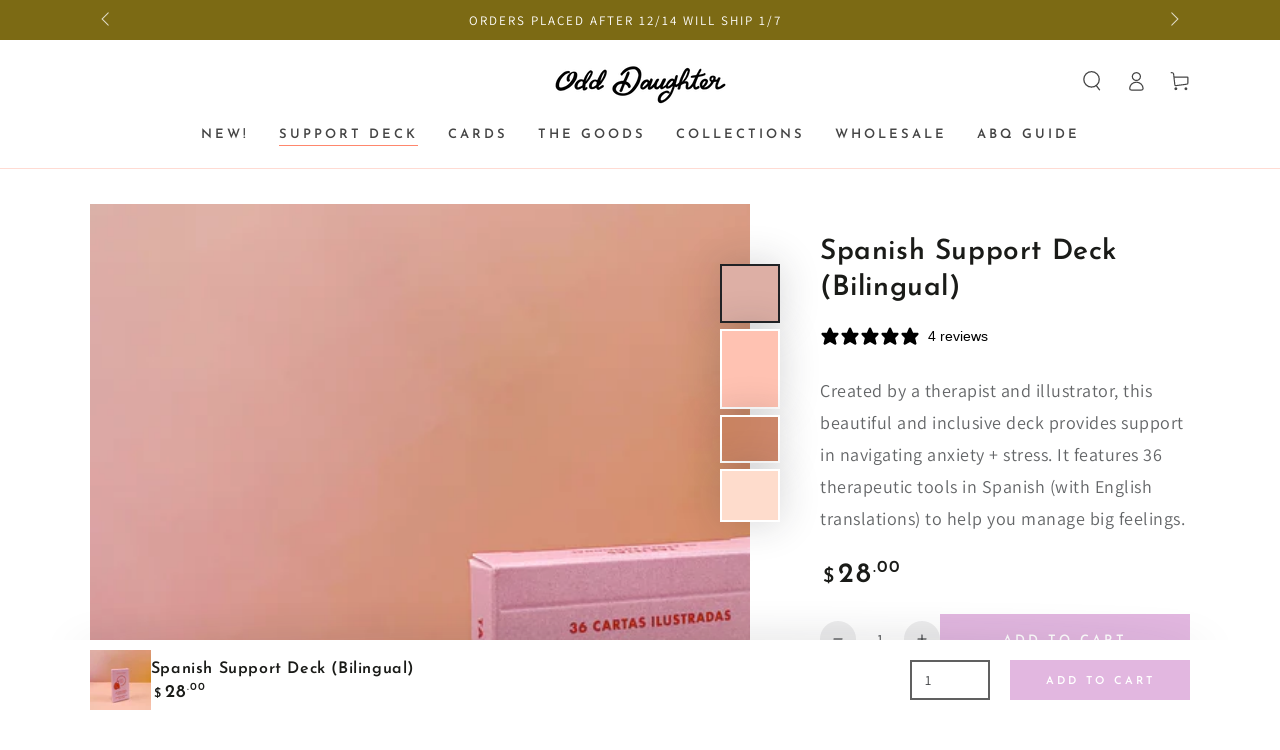

--- FILE ---
content_type: text/css
request_url: https://odddaughterpaper.com/cdn/shop/t/11/assets/section-announcement-bar.css?v=129838083172172136971653946238
body_size: -103
content:
.announcement-bar{text-align:center;background-color:rgb(var(--color-background));color:rgb(var(--color-foreground))}.announcement-bar--withBorder{border-bottom:.1rem solid rgb(var(--color-border))}.announcement-slider__slide{overflow:hidden}.announcement-slider__slide span:empty{display:none}.announcement-link{display:block;text-decoration:none;color:rgb(var(--color-foreground))}@media screen and (hover: hover){.announcement-link:active,.announcement-link:hover{color:rgb(var(--color-foreground))}}.announcement-text{display:block;letter-spacing:.2rem}@media screen and (min-width: 750px){announcement-bar[data-compact=true] .announcement-slider__slide{display:none}announcement-bar[data-compact=true] .announcement-slider__slide:first-child{display:flex}announcement-bar[data-compact=true] .announcement-text{display:inline}announcement-bar[data-compact=true] .flickity-enabled .announcement-slider__slide{display:flex}announcement-bar[data-autorotate=true] .flickity-enabled:not(:only-child) .announcement-slider__slide{justify-content:flex-start}announcement-bar[data-compact=false] .announcement__buttons{display:none}announcement-bar[data-compact=false] .announcement-slider{display:flex}announcement-bar[data-compact=false] .announcement-slider__slide{padding:0 1.5rem;flex:1 1 33.333%}}@media screen and (max-width: 749px){.announcement-slider .announcement-slider__slide{display:none}.announcement-slider .announcement-slider__slide:first-child,.announcement-slider.flickity-enabled .announcement-slider__slide{display:flex}}.announcement__buttons{display:flex;justify-content:space-between;position:absolute;left:0;top:0;width:100%;height:100%;z-index:1;pointer-events:none}.announcement__button{color:rgba(var(--color-foreground),.75);background-color:transparent;border:none;padding:0;width:3.4rem;height:100%;cursor:pointer;pointer-events:visible}@media screen and (hover: hover){.announcement__button:hover{color:rgb(var(--color-foreground))}}.announcement__button .icon{width:1.4rem;height:1.4rem;pointer-events:none}.announcement__button--next .icon{transform:scaleX(-1)}.announcement__button--play{display:none}.announcement__button .stroke-solid{stroke:rgb(var(--color-foreground));stroke-dashoffset:0;stroke-dashArray:300;stroke-width:.6rem;stroke-dashoffset:calc(var(--progress-width) * 300 / 100)}.announcement__button .stroke-dotted{stroke-dasharray:10,15;stroke-width:.6rem}.announcement__button .fill-square,announcement-bar[data-paused=true] .announcement__button .fill-triangle{display:none}announcement-bar[data-paused=true] .announcement__button .fill-square{display:block}announcement-bar .flickity-enabled:not(:only-child){padding:0 3.4rem}@media screen and (min-width: 750px){announcement-bar{column-gap:3rem}announcement-bar[data-autorotate=true] .announcement__buttons{position:static}announcement-bar[data-autorotate=true] .flickity-enabled:not(:only-child){padding:0}announcement-bar[data-autorotate=true] .announcement__button--play{display:block}}
/*# sourceMappingURL=/cdn/shop/t/11/assets/section-announcement-bar.css.map?v=129838083172172136971653946238 */


--- FILE ---
content_type: text/css
request_url: https://odddaughterpaper.com/cdn/shop/t/11/assets/component-product-sticky-cart.css?v=67516112584583854601653946251
body_size: 214
content:
.sticky-cart-wrapper.hidden{display:block!important}.sticky-cart-block{display:block;transform:translateY(8rem)}product-sticky-cart{z-index:100;position:fixed;bottom:0;left:0;width:100%;pointer-events:none;transform:translateY(100%);opacity:0;transition:transform var(--duration-default) ease,opacity var(--duration-default) ease;transition-delay:var(--duration-default)}product-sticky-cart:before{content:"";position:absolute;z-index:-1;top:0;left:0;width:100%;height:100%;background-color:rgb(var(--color-background))}product-sticky-cart:after{content:"";position:absolute;z-index:-2;right:5%;top:0;left:5%;height:2rem;border-radius:100%;box-shadow:0 0 4rem rgba(var(--color-foreground),.2)}animate-sticky[animate] product-sticky-cart{opacity:1;pointer-events:visible;transform:translateY(0)}.sticky-cart{display:flex;justify-content:space-between;column-gap:2rem;padding-top:1rem;padding-bottom:1rem}.sticky-cart__content{display:flex;column-gap:2rem;align-items:center}.sticky-cart__content img{height:6rem;width:auto;display:block}.sticky-cart__content .h4{margin:0}.sticky-cart__content .badge{display:none}.sticky-cart__form{display:flex;align-items:center}.sticky-cart__form form{display:flex}.sticky-cart__form .product-form__buttons{display:grid;gap:0;grid-template-columns:auto auto auto}[data-button-round] .sticky-cart__form .product-form__buttons{column-gap:1rem}.sticky-cart__form variant-selects{margin-inline-end:-.2rem;display:flex;overflow-y:hidden;overflow-x:auto;scroll-snap-type:x mandatory;scroll-behavior:smooth;-ms-overflow-style:none;scrollbar-width:none}.sticky-cart__form variant-selects::-webkit-scrollbar{display:none}.sticky-cart__form .product-form__input{margin-bottom:0;flex:0 0 auto}.sticky-cart__form .product-form__input+.product-form__input{margin-inline-start:-.2rem}.sticky-cart__form .button--small{height:4rem}.sticky-cart__form .select{padding:0;min-width:14rem;max-width:18rem}.variant-selects--only1 .select{min-width:18rem}.sticky-cart__form .select__select{height:100%;min-height:auto;box-shadow:none;color:inherit;letter-spacing:inherit;text-transform:inherit;font-size:inherit;font-weight:inherit}.sticky-cart__form .product-form__quantity{margin-inline-end:2rem}[data-button-round] .sticky-cart__form .product-form__quantity{margin-inline-end:1rem}.sticky-cart__form .quantity{width:8rem}.sticky-cart__form .quantity__input{text-align:start;padding-inline-start:1.5rem;padding-inline-end:1rem;height:4rem;box-shadow:inset 0 0 0 .2rem rgb(var(--color-border))}.sticky-cart__form .quantity__input:focus-visible{outline:none;box-shadow:inset 0 0 0 .2rem rgb(var(--color-keyboard-focus))}.sticky-cart__form .quantity__input::-webkit-outer-spin-button,.sticky-cart__form .quantity__input::-webkit-inner-spin-button{-webkit-appearance:auto;cursor:pointer}.sticky-cart__form .quantity__input[type=number]{-moz-appearance:auto}.sticky-cart .price .badge{display:none}.mini-cart--open animate-sticky product-sticky-cart,.mini-cart--opening animate-sticky product-sticky-cart,.mini-cart--closing animate-sticky product-sticky-cart,.menu-drawer--open animate-sticky product-sticky-cart,.menu-drawer--opening animate-sticky product-sticky-cart,.menu-drawer--closing animate-sticky product-sticky-cart,.menu-mobile--open animate-sticky product-sticky-cart,.menu-mobile--opening animate-sticky product-sticky-cart,.menu-mobile--closing animate-sticky product-sticky-cart,.search-modal--open animate-sticky product-sticky-cart,.quick-view--open animate-sticky product-sticky-cart,.quick-view--opening animate-sticky product-sticky-cart,.quick-view--closing animate-sticky product-sticky-cart{z-index:1;opacity:0;transform:translateY(100%);transition:none}
/*# sourceMappingURL=/cdn/shop/t/11/assets/component-product-sticky-cart.css.map?v=67516112584583854601653946251 */
